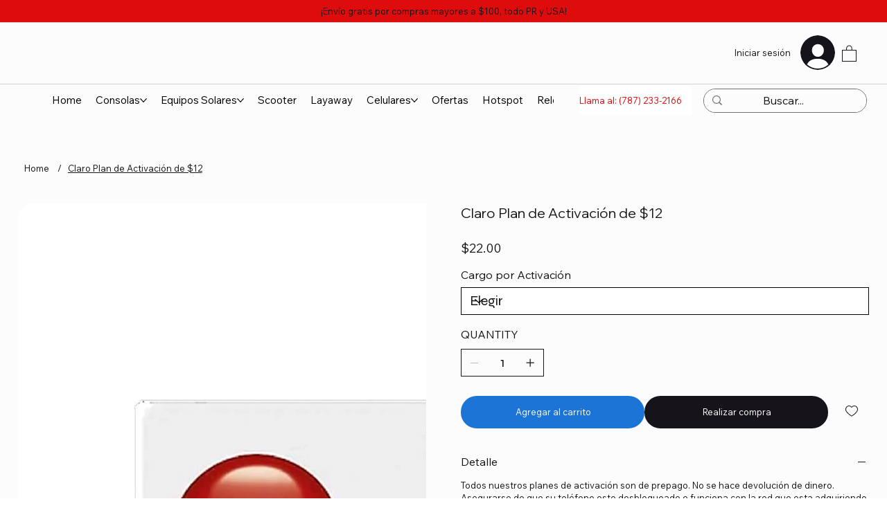

--- FILE ---
content_type: text/javascript; charset=utf-8
request_url: https://rubyroid.tech/scripts/weblang?instanceId=cd191b1a-11c3-4326-bf44-2d1fc8c93ee4
body_size: 5548
content:
let translationDictionary = {};
let elementTranslations = {};
let customElementTranslationInterval;
let domTranslator;
let currentLanguage = null;
let userSelectedLanguage = null; // User's explicit choice (from cookie)
let sourceLanguage = null;  // This will be fetched dynamically
let cachedAvailableLanguages = null; // Cache for available languages to avoid repeated network calls
let dictionaryLoaded = false;
let dictionaryLoadingPromise = null;
let translationQueue = [];
let translationTimer = null;
let iframeObserver = null; // Observer for dynamically added iframes
let languageResolver = null; // LanguageResolver instance

// Function to get the current page path
function getPagePath() {
    return window.location.pathname;
}

// Cookie utilities (kept for backward compatibility if needed elsewhere)
function getCookie(name) {
    const value = `; ${document.cookie}`;
    const parts = value.split(`; ${name}=`);
    if (parts.length === 2) return parts.pop().split(';').shift();
}

function setCookie(name, value, days) {
    const date = new Date();
    date.setTime(date.getTime() + (days * 24 * 60 * 60 * 1000));
    const expires = `expires=${date.toUTCString()}`;
    document.cookie = `${name}=${value};${expires};path=/`;
}

// Fetch source language dynamically
async function fetchSourceLanguage() {
    try {
        const response = await fetch(`https://rubyroid.tech//weblang/websites/cd191b1a-11c3-4326-bf44-2d1fc8c93ee4/languages`);
        if (!response.ok) throw new Error('Failed to fetch languages');
        const languages = await response.json();
        const sourceLang = languages.find(lang => lang.source_language === true);
        if (sourceLang) {
            sourceLanguage = sourceLang.code;
            console.log(`Source language is: ${sourceLanguage}`);
        } else {
            console.warn('Source language not found.');
        }
    } catch (error) {
        console.error('Failed to fetch the source language:', error);
    }
}

// Fetch translation dictionary from API
async function loadTranslationDictionary(pagePath, language) {
    if (language === sourceLanguage) {
        // If the language is the source language, no need to translate.
        return {};
    }

    console.log(`Loading translation dictionary from API for path: ${pagePath} and language: ${language}`);
    try {
        const response = await fetch(`https://rubyroid.tech//weblang/websites/cd191b1a-11c3-4326-bf44-2d1fc8c93ee4/dictionary?page_path=${encodeURIComponent(pagePath)}&language=${encodeURIComponent(language)}`);
        if (!response.ok) throw new Error('Network response was not ok');
        const data = await response.json();
        console.log('Translation dictionary loaded:', data.translations || {});
        return data.translations || {};
    } catch (error) {
        console.error('Failed to load translation dictionary:', error);
        return {};
    }
}

async function loadCustomElementTranslations(pagePath, language) {
    // Avoid redundant API calls if translations are already cached
    if (elementTranslations[pagePath]?.[language]) { return; }

    try {
        const response = await fetch(
          `https://rubyroid.tech//weblang/websites/cd191b1a-11c3-4326-bf44-2d1fc8c93ee4/element_translations?page_path=${encodeURIComponent(pagePath)}&language=${encodeURIComponent(language)}`
        );
        if (!response.ok) throw new Error('Failed to fetch custom element translations');
        const data = await response.json();

        // Cache the translations
        elementTranslations[pagePath] ||= {};
        elementTranslations[pagePath][language] = data.element_translations || [];
    } catch (error) {
        console.error('Failed to load custom element translations:', error);
        elementTranslations[pagePath] ||= {};
        elementTranslations[pagePath][language] = []; // Fallback to empty array
    }
}

// Fetch translation from API in batches
async function fetchTranslationBatch(batch) {
    console.log('Fetching translation for batch:', batch);
    try {
        const response = await fetch(`https://rubyroid.tech//weblang/websites/cd191b1a-11c3-4326-bf44-2d1fc8c93ee4/translations`, {
            method: 'POST',
            headers: {
                'Content-Type': 'application/json'
            },
            body: JSON.stringify({ translations: batch })
        });
        if (!response.ok) throw new Error('Network response was not ok');
        const data = await response.json();
        console.log('Translation batch fetched:', data.translations);
        return data.translations;
    } catch (error) {
        console.error('Failed to fetch translation batch:', error);
        return batch.reduce((acc, item) => {
            acc[item.text] = item.text; // Return original text in case of error
            return acc;
        }, {});
    }
}

// Process translation queue
async function processTranslationQueue() {
    if (translationQueue.length === 0) return;

    const batch = translationQueue.map(item => ({
        page_path: item.pagePath,
        language: item.language,
        text: item.text
    }));

    const results = await fetchTranslationBatch(batch);
    translationQueue.forEach((item, index) => {
        const translatedText = results[item.text] || item.text;
        const { pagePath, language, text } = item;

        translationDictionary[pagePath] ||= {};
        translationDictionary[pagePath][language] ||= {};
        translationDictionary[pagePath][language][text] = translatedText;
        item.resolve(translatedText);
    });
    translationQueue = [];
}

// Translator function with batching
async function translator(text, node) {
    const pagePath = getPagePath();
    const strippedText = text;

    // Wait for dictionary to be loaded if it's not already
    if (!dictionaryLoaded) {
        await dictionaryLoadingPromise;
    }

    // If current language is source language, return original text
    if (currentLanguage === sourceLanguage) {
        return strippedText;  // No translation needed
    }

    if (translationDictionary[pagePath] && translationDictionary[pagePath][currentLanguage] && translationDictionary[pagePath][currentLanguage][strippedText]) {
        return translationDictionary[pagePath][currentLanguage][strippedText];
    } else {
        return new Promise((resolve) => {
            translationQueue.push({ text: strippedText, pagePath, language: currentLanguage, resolve });
            if (!translationTimer) {
                translationTimer = setTimeout(async () => {
                    await processTranslationQueue();
                    translationTimer = null;
                }, 1500); // debounce period
            }
        });
    }
}

async function monitorCustomElements(pagePath, currentLanguage) {
    // Ensure translations are loaded
    await loadCustomElementTranslations(pagePath, currentLanguage);

    // Revert existing custom translations
    revertCustomElementTranslations();

    // Set up a periodic check
    applyCustomElementTranslations();
    customElementTranslationInterval = setInterval(() => {
        applyCustomElementTranslations();
    }, 700); // Check every second (adjust as necessary)
}

function applyCustomElementTranslations() {
    const pagePath = getPagePath();
    const translations = elementTranslations[pagePath]?.[currentLanguage] || [];

    translations.forEach(translation => {
        const { selector } = translation;
        const elements = document.querySelectorAll(selector);

        elements.forEach(element => {
            translateCustomElement(element, translation);
        });
    });
}

async function translateCustomElement(element, elementTranslation) {
    // Get or set the original HTML (only if not already present)
    let originalHtml = element.getAttribute('data-original-html');
    if (!originalHtml) {
        // Store the original HTML only if it hasn't been stored yet
        originalHtml = element.cloneNode(true).outerHTML; // Clone without modifications
        element.setAttribute('data-original-html', originalHtml);
    }

    // Generate clean current HTML (excluding data-* attributes)
    const cleanOuterHtml = (() => {
        const clone = element.cloneNode(true);
        clone.removeAttribute('data-original-html');
        clone.removeAttribute('data-translated-html');
        return clone.outerHTML;
    })();

    // Generate clean translated HTML (excluding data-* attributes)
    const cleanTranslatedHtml = (() => {
        if (!element.hasAttribute('data-translated-html')) return null;
        const tempContainer = document.createElement('div');
        tempContainer.innerHTML = element.getAttribute('data-translated-html');
        const translatedClone = tempContainer.firstElementChild;
        translatedClone.removeAttribute('data-original-html');
        translatedClone.removeAttribute('data-translated-html');
        return translatedClone.outerHTML;
    })();

    if (cleanOuterHtml === cleanTranslatedHtml) return;

    // Apply the translation
    switch (elementTranslation.action) {
        case 'replace':
            if (elementTranslation.target_attribute === 'src') {
                element.removeAttribute('srcset');
            }

            elementTranslation.target_attribute === 'text'
              ? (element.textContent = elementTranslation.replacement_value)
              : element.setAttribute(elementTranslation.target_attribute, elementTranslation.replacement_value);
            break;
        case 'append':
            elementTranslation.target_attribute === 'text'
              ? (element.textContent += elementTranslation.replacement_value)
              : element.setAttribute(
                elementTranslation.target_attribute,
                (element.getAttribute(elementTranslation.target_attribute) || '') + elementTranslation.replacement_value
              );
            break;
        case 'remove':
            elementTranslation.target_attribute
              ? element.removeAttribute(elementTranslation.target_attribute)
              : element.remove();
            break;
        default:
            console.warn(`Unknown translation action: ${elementTranslation.action}`);
    }

    // Save the clean translated state
    const updatedOuterHtml = (() => {
        const translatedClone = element.cloneNode(true);
        translatedClone.removeAttribute('data-original-html');
        translatedClone.removeAttribute('data-translated-html');
        return translatedClone.outerHTML;
    })();
    element.setAttribute('data-translated-html', updatedOuterHtml);
}

// Function to initialize the NodesTranslator
async function initializeTranslator() {
    const pagePath = getPagePath();
    // Ensure the dictionary is loaded only once
    if (!dictionaryLoadingPromise) {
        dictionaryLoadingPromise = loadTranslationDictionary(pagePath, currentLanguage).then(pageDictionary => {
            translationDictionary[pagePath] = translationDictionary[pagePath] || {};
            translationDictionary[pagePath][currentLanguage] = pageDictionary;
            dictionaryLoaded = true;
        });
    }
    await dictionaryLoadingPromise;

    // Run element translation
    await monitorCustomElements(pagePath, currentLanguage);

    // Update iframes with current language
    updateAllIframes();
    setupIframeObserver();

    // Initialize NodesTranslator with the translator function if not already initialized
    if (!domTranslator) {
        domTranslator = new window.NodesTranslator((text, node) => translator(text, node), {
            lazyTranslate: false,
            ignoredTags: ['style', 'script', 'custom-language-selector', 'language-selector'],
            ignoredSelectors: ['div[data-hook="program-page-main"]']
        });
        domTranslator.observe(document.documentElement);
    }
}

// Function to handle URL changes
async function handleUrlChange() {
    console.log('URL path changed. Reloading dictionary...');

    // Re-determine language (explicit language may have changed, but respect user's choice)
    if (languageResolver) {
        const availableLanguages = cachedAvailableLanguages || await fetchLanguages();
        if (availableLanguages) {
        const newLanguage = await languageResolver.determineEffectiveLanguage(availableLanguages, {
            subpathDetectionEnabled: "false" === 'true',
            userLanguageDetection: "browser_language"
        });

            if (newLanguage && newLanguage !== currentLanguage) {
                currentLanguage = newLanguage;
                console.log(`Language updated from URL change: ${currentLanguage}`);
            }
        }
    }

    const pagePath = getPagePath();

    // Reset dictionary loading state
    dictionaryLoaded = false;
    dictionaryLoadingPromise = null;

    await initializeTranslator();
}

// Function to update URL path with language code
async function updateUrlPathWithLanguage(languageCode) {
    const subpathDetectionEnabled = "false" === 'true';
    if (!subpathDetectionEnabled) return;

    const availableLanguages = await fetchLanguages();
    if (!availableLanguages || availableLanguages.length === 0) return;

    const url = new URL(window.location.href);
    const pathSegments = url.pathname.split('/').filter(Boolean);
    const normalizedAvailableLangs = availableLanguages.map(lang => transformLanguageCode(lang.code));

    // Check if any language code exists in path
    const existingLangIndex = pathSegments.findIndex(segment => {
        const normalizedSegment = transformLanguageCode(segment);
        return normalizedAvailableLangs.includes(normalizedSegment);
    });

    // Early return: if languageCode is source language and no language code in URL, no redirect needed
    if (languageCode === sourceLanguage && existingLangIndex === -1) { return; }

    const normalizedLang = transformLanguageCode(languageCode);
    const isWixSite = url.hostname.includes('wixsite') || url.hostname.includes('wixstudio');
    const targetIndex = isWixSite ? (pathSegments.length > 0 ? 1 : 0) : 0;

    // Early return: if URL already has the correct language code at the correct position
    if (existingLangIndex === targetIndex && transformLanguageCode(pathSegments[targetIndex]) === normalizedLang) { return; }

    // Update path segments
    if (existingLangIndex !== -1) {
        // Language code exists in path
        if (existingLangIndex === targetIndex) {
            pathSegments[targetIndex] = normalizedLang;
        } else {
            pathSegments.splice(existingLangIndex, 1);
            const adjustedTargetIndex = existingLangIndex < targetIndex ? targetIndex - 1 : targetIndex;
            pathSegments.splice(adjustedTargetIndex, 0, normalizedLang);
        }
    } else {
        // No language code exists, insert at target position
        pathSegments.splice(targetIndex, 0, normalizedLang);
    }

    // Reconstruct the path and redirect
    url.pathname = '/' + pathSegments.join('/');
    window.location.replace(url.toString());
}

// Function to handle language change
async function handleLanguageChange(newLanguage) {
    if (newLanguage !== currentLanguage) {
        // Update user's explicit choice
        userSelectedLanguage = newLanguage;
        if (languageResolver) {
            languageResolver.setCookie('language', newLanguage, 7);
        }
        currentLanguage = newLanguage;
        console.log(`Language changed to: ${newLanguage}`);
        await updateUrlPathWithLanguage(newLanguage);
        revertToOriginal();
        updateAllIframes();
        await handleUrlChange(); // Reload the dictionary for the new language
    }
}

// Listen for URL path changes
window.addEventListener('popstate', handleUrlChange);

// Monkey patch history.pushState and history.replaceState
const originalPushState = history.pushState;
const originalReplaceState = history.replaceState;

history.pushState = function() {
    originalPushState.apply(this, arguments);
    handleUrlChange();
};

history.replaceState = function() {
    originalReplaceState.apply(this, arguments);
    handleUrlChange();
};



// For initial load
window.addEventListener('load', async () => {
    await fetchSourceLanguage(); // Fetch the source language when the page loads

    // Initialize LanguageResolver
    languageResolver = new LanguageResolver('https://rubyroid.tech/', 'cd191b1a-11c3-4326-bf44-2d1fc8c93ee4', '');
    userSelectedLanguage = languageResolver.getUserSelectedLanguage();

    // Fetch available languages
    const availableLanguages = await fetchLanguages();
    if (!availableLanguages) return;

    // Determine effective language through full cascade
    // On initial load, explicit language overrides everything
    currentLanguage = await languageResolver.determineEffectiveLanguage(availableLanguages, {
        subpathDetectionEnabled: "false" === 'true',
        userLanguageDetection: "browser_language"
    });

    console.log(`Initial language determined: ${currentLanguage}`);
    handleUrlChange(); // Continue with handling the URL change
});

// Listen for custom language change event
window.addEventListener('message', (event) => {
    if (event.data.type === 'languageChange') {
        const newLanguage = event.data.detail.language;
        handleLanguageChange(newLanguage);
    }
});

// Function to revert text to original
function revertToOriginal() {
    if (domTranslator) {
        domTranslator.unobserve(document.documentElement);
        domTranslator = null;
        console.log('Reverted to original text.');
    }
    cleanupIframeObserver();
}

function revertCustomElementTranslations() {
    // Disconnect the MutationObserver
    if (customElementTranslationInterval) {
        clearInterval(customElementTranslationInterval);
        customElementTranslationInterval = null;
    }

    // Revert elements to their original state
    const translatedElements = document.querySelectorAll('[data-original-html]');
    translatedElements.forEach(element => {
        const originalHtml = element.getAttribute('data-original-html');
        if (originalHtml) {
            const parent = element.parentNode;
            const tempContainer = document.createElement('div');
            tempContainer.innerHTML = originalHtml;

            if (parent && tempContainer.firstChild) {
                parent.replaceChild(tempContainer.firstChild, element);
            }
        }
    });
}

// Fetch available languages (cached)
async function fetchLanguages() {
    try {
        const response = await fetch(`https://rubyroid.tech//weblang/websites/cd191b1a-11c3-4326-bf44-2d1fc8c93ee4/languages`);
        if (!response.ok) throw new Error('Failed to fetch languages');
        const languages = await response.json();
        cachedAvailableLanguages = languages;
        return languages
    } catch (error) {
        console.error('Failed to fetch the source language:', error);
    }
}

// Load the LanguageResolver script
const languageResolverScript = document.createElement('script');
languageResolverScript.src = 'https://rubyroid.tech//js/weblang/LanguageResolver.js';
document.head.appendChild(languageResolverScript);

// Load the bundled script
const script = document.createElement('script');
script.src = 'https://rubyroid.tech//main-packed.js';
document.head.appendChild(script);

// Initialize and use NodesTranslator once the script is loaded
script.onload = async function() {
    if (window.NodesTranslator) {
        // If window.onload hasn't fired yet, initialize language
        if (!currentLanguage) {
            if (!sourceLanguage) {
                await fetchSourceLanguage();
            }

            // Initialize LanguageResolver if not already done
            if (!languageResolver) {
                languageResolver = new LanguageResolver('https://rubyroid.tech/', 'cd191b1a-11c3-4326-bf44-2d1fc8c93ee4', '');
                userSelectedLanguage = languageResolver.getUserSelectedLanguage();
            }

            const availableLanguages = await fetchLanguages();
            if (availableLanguages) {
                currentLanguage = await languageResolver.determineEffectiveLanguage(availableLanguages, {
                    subpathDetectionEnabled: "false" === 'true',
                    userLanguageDetection: "browser_language"
                });
            }
        }

        await initializeTranslator();
    } else {
        console.error('NodesTranslator is not defined.');
    }
    // Dynamically load LanguageController.js for UI management after initializing translation functionality
};

// Function to transform language code (EN-GB -> en)
function transformLanguageCode(languageCode) {
    if (!languageCode) return '';
    return languageCode.split('-')[0].toLowerCase();
}

// Function to update iframe src with new language
function updateIframeSrc(iframe) {
    const src = iframe.getAttribute('src');
    if (!src || !src.includes('instance=')) return;

    try {
        const url = new URL(src);
        const targetLang = transformLanguageCode(currentLanguage);
        const currentLang = url.searchParams.get('lang');

        // Skip update if language is already correct
        if (currentLang === targetLang) return;

        // Set the lang parameter
        url.searchParams.set('lang', targetLang);

        // Update isPrimaryLanguage if it exists and is true
        const isPrimary = url.searchParams.get('isPrimaryLanguage');
        if (isPrimary === 'true') {
            url.searchParams.set('isPrimaryLanguage', 'false');
        }

        iframe.setAttribute('src', url.toString());
        console.log(`Updated iframe src: ${url.toString()}`);
    } catch (error) {
        console.error('Error updating iframe src:', error);
    }
}

// Function to update all iframes on the page
function updateAllIframes() {
    const iframes = document.querySelectorAll('iframe[src*="instance="]');
    iframes.forEach(updateIframeSrc);
}

// Function to set up iframe observer for dynamically added iframes
function setupIframeObserver() {
    if (iframeObserver) { iframeObserver.disconnect() }

    iframeObserver = new MutationObserver((mutations) => {
        mutations.forEach((mutation) => {
            mutation.addedNodes.forEach((node) => {
                if (node.nodeType !== Node.ELEMENT_NODE) return;

                // Check if the added node is an iframe
                if (node.tagName === 'IFRAME' && node.src && node.src.includes('instance=')) { updateIframeSrc(node) }
                const iframes = node.querySelectorAll?.('iframe[src*="instance="]') || [];
                iframes.forEach(updateIframeSrc);
            });
        });
    });

    iframeObserver.observe(document.body, {
        childList: true,
        subtree: true
    });
}

// Function to cleanup iframe observer
function cleanupIframeObserver() {
    if (!iframeObserver) return;

    iframeObserver.disconnect();
    iframeObserver = null;
}
